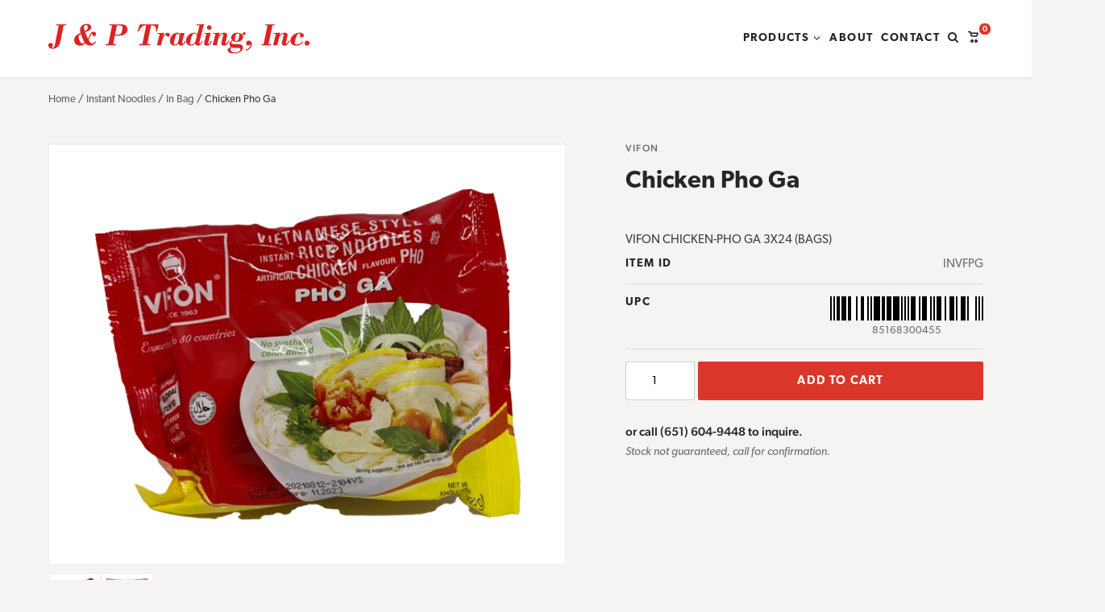

--- FILE ---
content_type: text/html; charset=UTF-8
request_url: https://www.jptradingus.com/product/chicken-pho-ga/
body_size: 13000
content:
<!DOCTYPE html>
<!--[if lt IE 9]><html class="no-js no-svg ie lt-ie9 lt-ie8 lt-ie7" dir="ltr" lang="en-US" prefix="og: https://ogp.me/ns#"> <![endif]-->
<!--[if IE 9]><html class="no-js no-svg ie ie9 lt-ie9 lt-ie8" dir="ltr" lang="en-US" prefix="og: https://ogp.me/ns#"> <![endif]-->
<!--[if gt IE 9]><!--><html class="no-js" dir="ltr" lang="en-US" prefix="og: https://ogp.me/ns#"> <!--<![endif]-->

	<head>
			<script>window.addEventListener("error", window.__analyticsTrackError = function f(e) {f.q = f.q || []; f.q.push(e);}, true);</script>
		<script async src="https://www.googletagmanager.com/gtag/js?id=G-CE8YLL9CXL"></script>
		<script>
			window.dataLayer = window.dataLayer || [];
			function gtag(){dataLayer.push(arguments);}
			gtag('js', new Date());

			gtag('config', 'G-CE8YLL9CXL');
		</script>
	
		
	<meta charset="UTF-8"/>
	<meta http-equiv="Content-Type" content="text/html; charset=UTF-8"/>
	<meta http-equiv="X-UA-Compatible" content="IE=edge">
	<meta name="viewport" content="width=device-width, initial-scale=1">

	<link rel="pingback" href="https://www.jptradingus.com/xmlrpc.php"/>

		<link rel="stylesheet" href="https://use.typekit.net/xni3die.css" />

	
	<title>Chicken Pho Ga - J&amp;P Trading - jptradingus.com</title>

		<!-- All in One SEO Pro 4.9.3 - aioseo.com -->
	<meta name="description" content="VIFON CHICKEN-PHO GA 3X24 (BAGS)" />
	<meta name="robots" content="max-image-preview:large" />
	<link rel="canonical" href="https://www.jptradingus.com/product/chicken-pho-ga/" />
	<meta name="generator" content="All in One SEO Pro (AIOSEO) 4.9.3" />
		<meta property="og:locale" content="en_US" />
		<meta property="og:site_name" content="J&amp;P Trading - jptradingus.com -" />
		<meta property="og:type" content="article" />
		<meta property="og:title" content="Chicken Pho Ga - J&amp;P Trading - jptradingus.com" />
		<meta property="og:description" content="VIFON CHICKEN-PHO GA 3X24 (BAGS)" />
		<meta property="og:url" content="https://www.jptradingus.com/product/chicken-pho-ga/" />
		<meta property="article:published_time" content="2023-04-22T03:49:06+00:00" />
		<meta property="article:modified_time" content="2023-04-22T03:49:07+00:00" />
		<meta name="twitter:card" content="summary" />
		<meta name="twitter:title" content="Chicken Pho Ga - J&amp;P Trading - jptradingus.com" />
		<meta name="twitter:description" content="VIFON CHICKEN-PHO GA 3X24 (BAGS)" />
		<script type="application/ld+json" class="aioseo-schema">
			{"@context":"https:\/\/schema.org","@graph":[{"@type":"BreadcrumbList","@id":"https:\/\/www.jptradingus.com\/product\/chicken-pho-ga\/#breadcrumblist","itemListElement":[{"@type":"ListItem","@id":"https:\/\/www.jptradingus.com#listItem","position":1,"name":"Home","item":"https:\/\/www.jptradingus.com","nextItem":{"@type":"ListItem","@id":"https:\/\/www.jptradingus.com\/shop\/#listItem","name":"Shop"}},{"@type":"ListItem","@id":"https:\/\/www.jptradingus.com\/shop\/#listItem","position":2,"name":"Shop","item":"https:\/\/www.jptradingus.com\/shop\/","nextItem":{"@type":"ListItem","@id":"https:\/\/www.jptradingus.com\/product-category\/instant-noodles\/#listItem","name":"Instant Noodles"},"previousItem":{"@type":"ListItem","@id":"https:\/\/www.jptradingus.com#listItem","name":"Home"}},{"@type":"ListItem","@id":"https:\/\/www.jptradingus.com\/product-category\/instant-noodles\/#listItem","position":3,"name":"Instant Noodles","item":"https:\/\/www.jptradingus.com\/product-category\/instant-noodles\/","nextItem":{"@type":"ListItem","@id":"https:\/\/www.jptradingus.com\/product-category\/instant-noodles\/in-bag\/#listItem","name":"In Bag"},"previousItem":{"@type":"ListItem","@id":"https:\/\/www.jptradingus.com\/shop\/#listItem","name":"Shop"}},{"@type":"ListItem","@id":"https:\/\/www.jptradingus.com\/product-category\/instant-noodles\/in-bag\/#listItem","position":4,"name":"In Bag","item":"https:\/\/www.jptradingus.com\/product-category\/instant-noodles\/in-bag\/","nextItem":{"@type":"ListItem","@id":"https:\/\/www.jptradingus.com\/product\/chicken-pho-ga\/#listItem","name":"Chicken Pho Ga"},"previousItem":{"@type":"ListItem","@id":"https:\/\/www.jptradingus.com\/product-category\/instant-noodles\/#listItem","name":"Instant Noodles"}},{"@type":"ListItem","@id":"https:\/\/www.jptradingus.com\/product\/chicken-pho-ga\/#listItem","position":5,"name":"Chicken Pho Ga","previousItem":{"@type":"ListItem","@id":"https:\/\/www.jptradingus.com\/product-category\/instant-noodles\/in-bag\/#listItem","name":"In Bag"}}]},{"@type":"Organization","@id":"https:\/\/www.jptradingus.com\/#organization","name":"J&P Trading - jptradingus.com","url":"https:\/\/www.jptradingus.com\/"},{"@type":"Product","@id":"https:\/\/www.jptradingus.com\/product\/chicken-pho-ga\/#wooCommerceProduct","name":"Chicken Pho Ga","description":"VIFON CHICKEN-PHO GA 3X24 (BAGS)","url":"https:\/\/www.jptradingus.com\/product\/chicken-pho-ga\/","sku":"INVFPG","image":{"@type":"ImageObject","url":"https:\/\/www.jptradingus.com\/wp-content\/uploads\/INVFPG_1.png","@id":"https:\/\/www.jptradingus.com\/product\/chicken-pho-ga\/#productImage","width":493,"height":383},"offers":{"@type":"Offer","url":"https:\/\/www.jptradingus.com\/product\/chicken-pho-ga\/#wooCommerceOffer","price":0,"priceCurrency":"USD","category":"In Bag","availability":"https:\/\/schema.org\/InStock","seller":{"@type":"Organization","@id":"https:\/\/www.jptradingus.com\/#organization"}}},{"@type":"WebPage","@id":"https:\/\/www.jptradingus.com\/product\/chicken-pho-ga\/#webpage","url":"https:\/\/www.jptradingus.com\/product\/chicken-pho-ga\/","name":"Chicken Pho Ga - J&P Trading - jptradingus.com","description":"VIFON CHICKEN-PHO GA 3X24 (BAGS)","inLanguage":"en-US","isPartOf":{"@id":"https:\/\/www.jptradingus.com\/#website"},"breadcrumb":{"@id":"https:\/\/www.jptradingus.com\/product\/chicken-pho-ga\/#breadcrumblist"},"image":{"@type":"ImageObject","url":"https:\/\/www.jptradingus.com\/wp-content\/uploads\/INVFPG_1.png","@id":"https:\/\/www.jptradingus.com\/product\/chicken-pho-ga\/#mainImage","width":493,"height":383},"primaryImageOfPage":{"@id":"https:\/\/www.jptradingus.com\/product\/chicken-pho-ga\/#mainImage"},"datePublished":"2023-04-21T22:49:06-05:00","dateModified":"2023-04-21T22:49:07-05:00"},{"@type":"WebSite","@id":"https:\/\/www.jptradingus.com\/#website","url":"https:\/\/www.jptradingus.com\/","name":"J&P Trading - jptradingus.com","inLanguage":"en-US","publisher":{"@id":"https:\/\/www.jptradingus.com\/#organization"}}]}
		</script>
		<!-- All in One SEO Pro -->

<link rel='stylesheet' id='wp-block-library-css' href='https://www.jptradingus.com/wp-includes/css/dist/block-library/style.min.css?ver=6.8.3' type='text/css' media='all' />
<link rel='stylesheet' id='aioseo/css/src/vue/standalone/blocks/table-of-contents/global.scss-css' href='https://www.jptradingus.com/wp-content/plugins/all-in-one-seo-pack-pro/dist/Pro/assets/css/table-of-contents/global.e90f6d47.css?ver=4.9.3' type='text/css' media='all' />
<link rel='stylesheet' id='aioseo/css/src/vue/standalone/blocks/pro/recipe/global.scss-css' href='https://www.jptradingus.com/wp-content/plugins/all-in-one-seo-pack-pro/dist/Pro/assets/css/recipe/global.67a3275f.css?ver=4.9.3' type='text/css' media='all' />
<link rel='stylesheet' id='aioseo/css/src/vue/standalone/blocks/pro/product/global.scss-css' href='https://www.jptradingus.com/wp-content/plugins/all-in-one-seo-pack-pro/dist/Pro/assets/css/product/global.61066cfb.css?ver=4.9.3' type='text/css' media='all' />
<link rel='stylesheet' id='plaudit-base/generic-dialog/style-css' href='https://www.jptradingus.com/wp-content/plugins/plaudit-base/dist/blocks/plaudit-base-generic-dialog/style.css?ver=40b9bde1ffecef904cfc' type='text/css' media='all' />
<link rel='stylesheet' id='plaudit-base/generic-dialog-button/style-css' href='https://www.jptradingus.com/wp-content/plugins/plaudit-base/dist/blocks/plaudit-base-generic-dialog-button/style.css?ver=790bd892128afb684a96' type='text/css' media='all' />
<style id='global-styles-inline-css' type='text/css'>
:root{--wp--preset--color--gray: #F5F4F2;--wp--preset--color--red: #DB362A;}.wp-block-cover{--wp--preset--color--none: transparent;}:root { --wp--style--global--content-size: ;--wp--style--global--wide-size: ; }:where(body) { margin: 0; }.wp-site-blocks > .alignleft { float: left; margin-right: 2em; }.wp-site-blocks > .alignright { float: right; margin-left: 2em; }.wp-site-blocks > .aligncenter { justify-content: center; margin-left: auto; margin-right: auto; }:where(.is-layout-flex){gap: 0.5em;}:where(.is-layout-grid){gap: 0.5em;}.is-layout-flow > .alignleft{float: left;margin-inline-start: 0;margin-inline-end: 2em;}.is-layout-flow > .alignright{float: right;margin-inline-start: 2em;margin-inline-end: 0;}.is-layout-flow > .aligncenter{margin-left: auto !important;margin-right: auto !important;}.is-layout-constrained > .alignleft{float: left;margin-inline-start: 0;margin-inline-end: 2em;}.is-layout-constrained > .alignright{float: right;margin-inline-start: 2em;margin-inline-end: 0;}.is-layout-constrained > .aligncenter{margin-left: auto !important;margin-right: auto !important;}.is-layout-constrained > :where(:not(.alignleft):not(.alignright):not(.alignfull)){max-width: var(--wp--style--global--content-size);margin-left: auto !important;margin-right: auto !important;}.is-layout-constrained > .alignwide{max-width: var(--wp--style--global--wide-size);}body .is-layout-flex{display: flex;}.is-layout-flex{flex-wrap: wrap;align-items: center;}.is-layout-flex > :is(*, div){margin: 0;}body .is-layout-grid{display: grid;}.is-layout-grid > :is(*, div){margin: 0;}.has-gray-color{color: var(--wp--preset--color--gray) !important;}.has-red-color{color: var(--wp--preset--color--red) !important;}.has-gray-background-color{background-color: var(--wp--preset--color--gray) !important;}.has-red-background-color{background-color: var(--wp--preset--color--red) !important;}.has-gray-border-color{border-color: var(--wp--preset--color--gray) !important;}.has-red-border-color{border-color: var(--wp--preset--color--red) !important;}.wp-block-cover.has-none-color{color: var(--wp--preset--color--none) !important;}.wp-block-cover.has-none-background-color{background-color: var(--wp--preset--color--none) !important;}.wp-block-cover.has-none-border-color{border-color: var(--wp--preset--color--none) !important;}
:where(.wp-block-post-template.is-layout-flex){gap: 1.25em;}:where(.wp-block-post-template.is-layout-grid){gap: 1.25em;}
:where(.wp-block-columns.is-layout-flex){gap: 2em;}:where(.wp-block-columns.is-layout-grid){gap: 2em;}
:root :where(.wp-block-pullquote){font-size: 1.5em;line-height: 1.6;}
</style>
<link rel='stylesheet' id='wc-variation-images-frontend-css' href='https://www.jptradingus.com/wp-content/plugins/wc-variation-images/assets/css/frontend.css?ver=1.1.1' type='text/css' media='all' />
<link rel='stylesheet' id='photoswipe-css' href='https://www.jptradingus.com/wp-content/plugins/woocommerce/assets/css/photoswipe/photoswipe.min.css?ver=10.4.3' type='text/css' media='all' />
<link rel='stylesheet' id='photoswipe-default-skin-css' href='https://www.jptradingus.com/wp-content/plugins/woocommerce/assets/css/photoswipe/default-skin/default-skin.min.css?ver=10.4.3' type='text/css' media='all' />
<link rel='stylesheet' id='woocommerce-layout-css' href='https://www.jptradingus.com/wp-content/plugins/woocommerce/assets/css/woocommerce-layout.css?ver=10.4.3' type='text/css' media='all' />
<link rel='stylesheet' id='woocommerce-smallscreen-css' href='https://www.jptradingus.com/wp-content/plugins/woocommerce/assets/css/woocommerce-smallscreen.css?ver=10.4.3' type='text/css' media='only screen and (max-width: 768px)' />
<link rel='stylesheet' id='woocommerce-general-css' href='https://www.jptradingus.com/wp-content/plugins/woocommerce/assets/css/woocommerce.css?ver=10.4.3' type='text/css' media='all' />
<style id='woocommerce-inline-inline-css' type='text/css'>
.woocommerce form .form-row .required { visibility: visible; }
</style>
<link rel='stylesheet' id='plaudit-theme.bundle-css' href='https://www.jptradingus.com/wp-content/themes/plaudit-theme-child/assets/target/bundle.css?ver=1741813720' type='text/css' media='all' />
<script type="text/javascript" src="https://www.jptradingus.com/wp-content/themes/plaudit-theme-child/assets/target/bundle-header.js?ver=1767992919" id="plaudit-theme.bundle-header-js"></script>
<script type="text/javascript" src="https://www.jptradingus.com/wp-includes/js/jquery/jquery.min.js?ver=3.7.1" id="jquery-core-js"></script>
<script type="text/javascript" src="https://www.jptradingus.com/wp-includes/js/jquery/jquery-migrate.min.js?ver=3.4.1" id="jquery-migrate-js"></script>
<script type="text/javascript" src="https://www.jptradingus.com/wp-content/plugins/woocommerce/assets/js/jquery-blockui/jquery.blockUI.min.js?ver=2.7.0-wc.10.4.3" id="wc-jquery-blockui-js" defer="defer" data-wp-strategy="defer"></script>
<script type="text/javascript" id="wc-add-to-cart-js-extra">
/* <![CDATA[ */
var wc_add_to_cart_params = {"ajax_url":"\/wp-admin\/admin-ajax.php","wc_ajax_url":"\/?wc-ajax=%%endpoint%%","i18n_view_cart":"View cart","cart_url":"https:\/\/www.jptradingus.com\/cart\/","is_cart":"","cart_redirect_after_add":"no"};
/* ]]> */
</script>
<script type="text/javascript" src="https://www.jptradingus.com/wp-content/plugins/woocommerce/assets/js/frontend/add-to-cart.min.js?ver=10.4.3" id="wc-add-to-cart-js" defer="defer" data-wp-strategy="defer"></script>
<script type="text/javascript" src="https://www.jptradingus.com/wp-content/plugins/woocommerce/assets/js/flexslider/jquery.flexslider.min.js?ver=2.7.2-wc.10.4.3" id="wc-flexslider-js" defer="defer" data-wp-strategy="defer"></script>
<script type="text/javascript" src="https://www.jptradingus.com/wp-content/plugins/woocommerce/assets/js/photoswipe/photoswipe.min.js?ver=4.1.1-wc.10.4.3" id="wc-photoswipe-js" defer="defer" data-wp-strategy="defer"></script>
<script type="text/javascript" src="https://www.jptradingus.com/wp-content/plugins/woocommerce/assets/js/photoswipe/photoswipe-ui-default.min.js?ver=4.1.1-wc.10.4.3" id="wc-photoswipe-ui-default-js" defer="defer" data-wp-strategy="defer"></script>
<script type="text/javascript" id="wc-single-product-js-extra">
/* <![CDATA[ */
var wc_single_product_params = {"i18n_required_rating_text":"Please select a rating","i18n_rating_options":["1 of 5 stars","2 of 5 stars","3 of 5 stars","4 of 5 stars","5 of 5 stars"],"i18n_product_gallery_trigger_text":"View full-screen image gallery","review_rating_required":"yes","flexslider":{"rtl":false,"animation":"slide","smoothHeight":true,"directionNav":false,"controlNav":"thumbnails","slideshow":false,"animationSpeed":500,"animationLoop":false,"allowOneSlide":false},"zoom_enabled":"","zoom_options":[],"photoswipe_enabled":"1","photoswipe_options":{"shareEl":false,"closeOnScroll":false,"history":false,"hideAnimationDuration":0,"showAnimationDuration":0},"flexslider_enabled":"1"};
/* ]]> */
</script>
<script type="text/javascript" src="https://www.jptradingus.com/wp-content/plugins/woocommerce/assets/js/frontend/single-product.min.js?ver=10.4.3" id="wc-single-product-js" defer="defer" data-wp-strategy="defer"></script>
<script type="text/javascript" src="https://www.jptradingus.com/wp-content/plugins/woocommerce/assets/js/js-cookie/js.cookie.min.js?ver=2.1.4-wc.10.4.3" id="wc-js-cookie-js" defer="defer" data-wp-strategy="defer"></script>
<script type="text/javascript" id="woocommerce-js-extra">
/* <![CDATA[ */
var woocommerce_params = {"ajax_url":"\/wp-admin\/admin-ajax.php","wc_ajax_url":"\/?wc-ajax=%%endpoint%%","i18n_password_show":"Show password","i18n_password_hide":"Hide password"};
/* ]]> */
</script>
<script type="text/javascript" src="https://www.jptradingus.com/wp-content/plugins/woocommerce/assets/js/frontend/woocommerce.min.js?ver=10.4.3" id="woocommerce-js" defer="defer" data-wp-strategy="defer"></script>
<script type="text/javascript" id="wc-cart-fragments-js-extra">
/* <![CDATA[ */
var wc_cart_fragments_params = {"ajax_url":"\/wp-admin\/admin-ajax.php","wc_ajax_url":"\/?wc-ajax=%%endpoint%%","cart_hash_key":"wc_cart_hash_0dacc3ceb6d4a5eb4301b83e97ac7040","fragment_name":"wc_fragments_0dacc3ceb6d4a5eb4301b83e97ac7040","request_timeout":"5000"};
/* ]]> */
</script>
<script type="text/javascript" src="https://www.jptradingus.com/wp-content/plugins/woocommerce/assets/js/frontend/cart-fragments.min.js?ver=10.4.3" id="wc-cart-fragments-js" defer="defer" data-wp-strategy="defer"></script>
<link rel="apple-touch-icon" sizes="144x144" href="/wp-content/uploads/fbrfg/apple-touch-icon.png?v=20220824">
<link rel="icon" type="image/png" sizes="32x32" href="/wp-content/uploads/fbrfg/favicon-32x32.png?v=20220824">
<link rel="icon" type="image/png" sizes="16x16" href="/wp-content/uploads/fbrfg/favicon-16x16.png?v=20220824">
<link rel="manifest" href="/wp-content/uploads/fbrfg/site.webmanifest?v=20220824">
<link rel="mask-icon" href="/wp-content/uploads/fbrfg/safari-pinned-tab.svg?v=20220824" color="#db362a">
<link rel="shortcut icon" href="/wp-content/uploads/fbrfg/favicon.ico?v=20220824">
<meta name="msapplication-TileColor" content="#b8d6d6">
<meta name="msapplication-config" content="/wp-content/uploads/fbrfg/browserconfig.xml?v=20220824">
<meta name="theme-color" content="#db362a"><style>.woocommerce-product-gallery{ opacity: 1 !important; }</style>	<noscript><style>.woocommerce-product-gallery{ opacity: 1 !important; }</style></noscript>
	<link rel="icon" href="https://www.jptradingus.com/wp-content/uploads/favicon-106x106.png" sizes="32x32" />
<link rel="icon" href="https://www.jptradingus.com/wp-content/uploads/favicon-300x300.png" sizes="192x192" />
<link rel="apple-touch-icon" href="https://www.jptradingus.com/wp-content/uploads/favicon-300x300.png" />
<meta name="msapplication-TileImage" content="https://www.jptradingus.com/wp-content/uploads/favicon-300x300.png" />
 

		
		<script>(function(d){ d.className = d.className.replace('no-js', 'js') })(document.documentElement)</script>
</head>

	<body
		data-template="base.twig"
		class="wp-singular product-template-default single single-product postid-18827 wp-theme-plaudit-theme wp-child-theme-plaudit-theme-child theme-plaudit-theme woocommerce woocommerce-page woocommerce-no-js metaslider-plugin level-1
	">
		<a class="skipToContent" href="#mainContent">Skip to content</a>

		<div id="page"></div>

		<div class="pageOverlay" tabindex="-1"></div>
		<div class="filtersPageOverlay" tabindex="-1"></div>

		<header class="pageHeader">
			<div class="pageHeader__inner">
								<a class="pageHeader__logoLink" href="https://www.jptradingus.com" rel="home">
					<svg xmlns="http://www.w3.org/2000/svg" width="335.32" height="37.04" viewBox="0 0 335.32 37.04">
	<title>J&amp;P Trading, Inc.</title>
	<path id="Path_1122" data-name="Path 1122" d="M23.72,8.8H10.8l-.28,1.36h3.6L9.16,34.04c-.6,2.92-1.4,4.08-2.76,4.08-.64,0-1.04-.28-1.04-.64,0-.28,0-.32.44-.72a2.736,2.736,0,0,0,.72-1.88,2.647,2.647,0,0,0-2.8-2.72A3,3,0,0,0,.76,35.32c0,2.44,2.2,4.12,5.4,4.12a10,10,0,0,0,5.96-1.92c2.24-1.72,3.32-3.68,4.16-7.76l4.12-19.6h3.04ZM61.04,29.96c-1.84,2.12-2.6,2.64-4,2.64-1.76,0-3.16-1.36-4.72-4.56a26.781,26.781,0,0,0,2.4-4.52c.92-2.16,1.48-3.04,2-3.04.24,0,.4.24.44.6l.08.6a2.3,2.3,0,0,0,2.32,1.92A2.374,2.374,0,0,0,61.88,21a2.88,2.88,0,0,0-3.08-2.92c-2.4,0-3.72,1.24-5.36,5.04a24.635,24.635,0,0,1-1.88,3.6l-.6-1.28c-.92-1.96-1.6-3.52-2.52-5.84l-.4-1.08c1.96-.64,2.64-.88,3.68-1.32,2.8-1.2,4.08-2.68,4.08-4.72,0-2.44-2.6-4.28-5.96-4.28-4.96,0-8.4,3.16-8.4,7.68a11.833,11.833,0,0,0,.68,3.68A16.3,16.3,0,0,0,37.44,22a8,8,0,0,0-3.52,6.64c0,4.04,2.92,6.8,7.16,6.8a9.22,9.22,0,0,0,3.32-.6,12.628,12.628,0,0,0,3.8-2.2,7.814,7.814,0,0,0,6.28,2.8,8.358,8.358,0,0,0,4.92-1.72A8.7,8.7,0,0,0,61.88,31ZM47.6,17.24c-1-2.88-1.16-3.52-1.16-4.72a2.864,2.864,0,0,1,2.68-3c1.4,0,2.24,1.08,2.24,2.92C51.36,14.84,50.28,16.24,47.6,17.24Zm-5.08,3.52c.88,2.48,1.28,3.52,2.16,5.64a26.036,26.036,0,0,0,2.64,5.2,4.025,4.025,0,0,1-2.64,1.12,3.585,3.585,0,0,1-2.96-1.96,13.339,13.339,0,0,1-2.12-6.24C39.6,22.96,40.4,21.96,42.52,20.76ZM86.16,23h2.76a34.618,34.618,0,0,0,5.4-.32c4.88-.72,8.16-3.8,8.16-7.64a5.977,5.977,0,0,0-2.24-4.64C98.72,9.2,97,8.8,93.32,8.8H79.08l-.28,1.36h3.76L77.68,33.64h-3.2L74.2,35H87.36l.32-1.36H83.92Zm.28-1.32,2.32-11.52h2.96c3.24,0,4.24.6,4.24,2.64a21.193,21.193,0,0,1-.44,3.28c-.48,2.56-1.04,3.92-2.04,4.72-.8.64-2.04.88-4.92.88ZM118.24,8.8l-3.04,8.72h1.44a23.285,23.285,0,0,1,2.96-4.32,7.384,7.384,0,0,1,6.36-3.08,1.947,1.947,0,0,1,.48.04l-5,23.48h-3.92L117.24,35h14.2l.28-1.36h-4.04l5-23.48h1.2a4.988,4.988,0,0,1,2.68.44c1.68.76,2.6,2.52,2.6,5.12,0,.4-.08,1-.16,1.8h1.44l1.84-8.72ZM140.12,35h5.24l1.44-5.44c1.08-4.16,3.08-7.48,4.52-7.48.36,0,.44.08,1.24,1.12a2.667,2.667,0,0,0,2.04,1.12A2.314,2.314,0,0,0,156.88,22c0-1.56-1.24-2.6-3-2.6a5,5,0,0,0-3.32,1.48,10.479,10.479,0,0,0-2.12,2.48l-.08-.08,1.04-3.88h-.84a34.995,34.995,0,0,1-4.2.28h-3.2l-.28,1.2h2.88Zm30.12-15.4-.44,1.92h-.08a3.338,3.338,0,0,0-3.48-2.32,9.787,9.787,0,0,0-7.32,4.16,11.058,11.058,0,0,0-2.08,6.16c0,3.52,2.32,5.92,5.68,5.92,1.96,0,3.32-.72,5.04-2.64a3.35,3.35,0,0,0,3.4,2.64A5.076,5.076,0,0,0,175,33.48a13.409,13.409,0,0,0,1.96-3.36l-1.04-.76c-1.04,2.48-1.96,3.72-2.72,3.72-.48,0-.72-.28-.72-.96a8.284,8.284,0,0,1,.36-2l2.68-10.52Zm-8.4,13.28a5.524,5.524,0,0,1,.12-1.04c.4-2.08,1.52-6.28,2.2-8.52.64-2,1.36-2.76,2.6-2.76a2.4,2.4,0,0,1,2.32,2.52,32.515,32.515,0,0,1-1.44,6.84c-.72,2.48-2.56,4.32-4.24,4.32C162.44,34.24,161.84,33.72,161.84,32.88ZM200.56,8.52h-.84c-2.76.24-4.12.32-5.56.32h-3.04l-.32,1.2h4.12l-3,11.64a4.187,4.187,0,0,0-4.12-2.52,10.469,10.469,0,0,0-10.32,10.28,5.753,5.753,0,0,0,6.08,6,7.074,7.074,0,0,0,5.84-2.76c.36,1.92,1.4,2.76,3.48,2.76A5.31,5.31,0,0,0,197,33.4a11.715,11.715,0,0,0,1.8-3.64l-.84-.56c-1.08,2.8-1.84,3.96-2.6,3.96-.4,0-.76-.48-.76-1.04a8.167,8.167,0,0,1,.32-1.84ZM190.44,27.48c-.08.24-.12.48-.24.76a27.223,27.223,0,0,1-1.32,3.32,5.958,5.958,0,0,1-4.48,2.68,1.58,1.58,0,0,1-1.72-1.56c0-1.24.6-3.76,2-8.2,1-3.08,1.96-4.24,3.68-4.24a3.289,3.289,0,0,1,2.92,3.44,2.833,2.833,0,0,1-.04.56,2.537,2.537,0,0,0-.16.68Zm18.84-8.2h-.96a24.986,24.986,0,0,1-4.08.28h-2.72l-.28,1.2h2.44l-2.64,10.08a7.965,7.965,0,0,0-.32,1.96c0,1.72,1.32,2.64,3.72,2.64a5.3,5.3,0,0,0,3.88-1.48,7.9,7.9,0,0,0,2.32-3.68l-1.04-.76c-1.08,2.64-2.08,3.88-3.12,3.88a.547.547,0,0,1-.56-.56,7.175,7.175,0,0,1,.2-1.08ZM207.4,9.96a2.817,2.817,0,0,0-2.84,2.8,2.851,2.851,0,0,0,2.84,2.84,2.817,2.817,0,0,0,2.8-2.84A2.783,2.783,0,0,0,207.4,9.96ZM211.76,35h5.28l2.76-10.84c1.84-2.04,3.8-3.36,4.96-3.36a.71.71,0,0,1,.72.68,6.708,6.708,0,0,1-.24,1.24l-1.84,7.4a9.1,9.1,0,0,0-.4,2.28,3.053,3.053,0,0,0,3.28,3.04c2.84,0,5.24-2.12,6.84-6.04l-1.16-.28c-1.2,2.6-2.28,3.84-3.32,3.84-.32,0-.48-.24-.48-.6a6.113,6.113,0,0,1,.36-1.8l1.6-6.6a5.637,5.637,0,0,0,.28-1.64c0-1.96-1.4-3.12-3.72-3.12a8.05,8.05,0,0,0-4.08,1.24,7.859,7.859,0,0,0-2.32,2l-.08-.08.8-3.16h-.8a49.167,49.167,0,0,1-5.32.36h-2.36l-.32,1.2h3.08Zm28.28-1.48c-3.24,0-4.28-.36-4.28-1.48,0-.88.28-1.32,1.84-2.8a7.328,7.328,0,0,0,4.8,1.48c4.92,0,8.48-2.6,8.48-6.16a4.259,4.259,0,0,0-.4-1.68c.28-1.04.4-1.24.84-1.24.08,0,.16.04.24.04l.56.24a.806.806,0,0,0,.44.12,1.586,1.586,0,0,0,1.52-1.68,1.66,1.66,0,0,0-1.72-1.72c-1.16,0-1.92.96-2.52,3.24a8.1,8.1,0,0,0-6.44-2.68c-4.2,0-7.96,2.92-7.96,6.2a4.244,4.244,0,0,0,1.28,3.12c-2.36,1.64-3.44,3.24-3.44,5.24a3.869,3.869,0,0,0,2,3.36c-3.24,1.4-4.28,2.36-4.28,3.92,0,2.64,2.84,4.2,7.64,4.2,7.2,0,12-3,12-7.48A3.455,3.455,0,0,0,249.4,35c-1.2-1.08-2.88-1.48-6.48-1.48Zm.24-5.88c0-.12.08-.6.2-1.48a14.353,14.353,0,0,1,1.28-4.6,2.338,2.338,0,0,1,2.2-1.32A1.87,1.87,0,0,1,246,22.2a22.126,22.126,0,0,1-1,4.84c-.56,1.72-1.56,2.64-2.88,2.64A1.784,1.784,0,0,1,240.28,27.64Zm-4.04,10a13.067,13.067,0,0,0,5.12.64c5.04,0,6.08.32,6.08,1.88,0,2.16-3.16,3.88-7.12,3.88-3.36,0-5.6-1.52-5.6-3.8A3,3,0,0,1,236.24,37.64Zm18.16,4.32a11.216,11.216,0,0,0,4.96-2.76,7.848,7.848,0,0,0,2.8-5.68,4.146,4.146,0,0,0-3.96-4.36,3.253,3.253,0,0,0-3.32,3.28,2.624,2.624,0,0,0,2.52,2.92,2.332,2.332,0,0,0,1.92-.96c.36-.52.44-.6.6-.6.24,0,.36.28.36.72a5.254,5.254,0,0,1-2,3.92A17.075,17.075,0,0,1,254,40.88ZM279.52,8.8l-.28,1.36h2.88l-4.96,23.48h-2.28L274.6,35h11.72l.28-1.36h-3.16l5.04-23.48h2.72l.32-1.36ZM289.36,35h5.28l2.76-10.84c1.84-2.04,3.8-3.36,4.96-3.36a.71.71,0,0,1,.72.68,6.708,6.708,0,0,1-.24,1.24L301,30.12a9.1,9.1,0,0,0-.4,2.28,3.053,3.053,0,0,0,3.28,3.04c2.84,0,5.24-2.12,6.84-6.04l-1.16-.28c-1.2,2.6-2.28,3.84-3.32,3.84-.32,0-.48-.24-.48-.6a6.114,6.114,0,0,1,.36-1.8l1.6-6.6a5.637,5.637,0,0,0,.28-1.64c0-1.96-1.4-3.12-3.72-3.12a8.05,8.05,0,0,0-4.08,1.24,7.859,7.859,0,0,0-2.32,2l-.08-.08.8-3.16h-.8a49.167,49.167,0,0,1-5.32.36h-2.36l-.32,1.2h3.08ZM327,30.08a9.777,9.777,0,0,1-3.16,2.88,8.61,8.61,0,0,1-4,1.16c-1.72,0-2.68-.84-2.68-2.4a28.118,28.118,0,0,1,1.72-6.84c1.12-3.24,2.28-4.64,3.84-4.64a1.254,1.254,0,0,1,1.36,1.24,7.333,7.333,0,0,1-.08.84,5.768,5.768,0,0,0-.2,1.08,2.12,2.12,0,0,0,2.28,1.84,2.621,2.621,0,0,0,2.76-2.52c0-2-2.4-3.52-5.52-3.52-6.08,0-11.76,4.8-11.76,9.96,0,3.72,3.04,6.28,7.44,6.28A10.16,10.16,0,0,0,324.52,34a10.969,10.969,0,0,0,3.4-3.12Zm5.96-.84a3.04,3.04,0,0,0-3.08,3,3.167,3.167,0,0,0,3.12,3.2h.08a3.1,3.1,0,0,0-.12-6.2Z" transform="translate(-0.76 -8.2)" fill="#de2223"/>
</svg>
				</a>

								<span class="menuTriggers">
					<a id="menuTrigger--open" class="menuTrigger menuTrigger--open" href="#menu" title="Open Menu" tabindex="-1">
												<svg xmlns="http://www.w3.org/2000/svg" viewBox="0 0 35 23.5" width="25">
							<path d="M0 00.0h35v2.7H0v-2.7z"> </path>
							<path d="M0 10.9h35v2.7H0v-2.7z"> </path>
							<path d="M0 20.8h35v2.7H0v-2.7z"> </path>
						</svg>
						<span class="label">Menu</span>
					</a>
					<a id="menuTrigger--close" class="menuTrigger menuTrigger--close" href="#page" title="Close Menu" tabindex="-1">
												<svg xmlns="http://www.w3.org/2000/svg" height="17" viewBox="0 0 27.2 27">
							<path d="M1.9.6l24.7 24.5-1.9 1.9L0 2.5 1.9.6z"> </path>
							<path d="M.3 24.8L25.3 0l1.9 1.9-25 24.8-1.9-1.9z"> </path>
						</svg>
						<span class="label">Close</span>
					</a>
				</span>

				<span class="mobileCartLink"><a class="mobileCartLink__inner" href="https://www.jptradingus.com/cart/"><span class="cart-item-count"></span><span class="mobileCartLink__label">Cart</span></a></span>

				<nav id="menu" class="menu">
					<div class="menu__inner">
						<form class="searchForm searchForm--mobileMenu" method="get" role="search" action="/products">
	<input type="text" placeholder="Search for a Product" name="query" value="" autofocus />
	<div class="searchForm__btn btn">
		<input type="submit" value="Search" class="submit"/>
	</div>
</form>
							<ul class="nav nav--primary">
		
					
			<li class="menu-item menu-item-type-post_type menu-item-object-page menu-item-has-children menu-item-143 menu-item--products menu-item-has-children">
				<a target="_self" href="https://www.jptradingus.com/products/">
					<span>
												<span>Products</span>
					</span>
				</a>
									<div class="child-wrap">
						<ul>
							<li class="menu-item menu-item-type-post_type menu-item-object-page menu-item-143 menu-item--products menu-item--overview">		
	<a target="_self" href="https://www.jptradingus.com/products/"><span>Overview</span></a>
</li>																																<li class="">
										<a href="https://www.jptradingus.com/product-category/uncategorized/"><span>Uncategorized</span></a>
																			</li>
																																								<li class="menu-item-has-children">
										<a href="https://www.jptradingus.com/product-category/bamboo-shoots/"><span>Bamboo Shoots</span></a>
																					<div class="child-wrap">
												<ul>
																											<li class="">
															<a href="https://www.jptradingus.com/product-category/bamboo-shoots/in-bag-bamboo-shoots/"><span>In Bag</span></a>
														</li>
																											<li class="">
															<a href="https://www.jptradingus.com/product-category/bamboo-shoots/in-can-bamboo-shoots/"><span>In Can</span></a>
														</li>
																											<li class="">
															<a href="https://www.jptradingus.com/product-category/bamboo-shoots/in-jar-bamboo-shoots/"><span>In Jar</span></a>
														</li>
																									</ul>
											</div>
																			</li>
																																																																																																													<li class="menu-item-has-children">
										<a href="https://www.jptradingus.com/product-category/candy-sweets/"><span>Candy &amp; Sweets</span></a>
																					<div class="child-wrap">
												<ul>
																											<li class="">
															<a href="https://www.jptradingus.com/product-category/candy-sweets/candy/"><span>Candy</span></a>
														</li>
																											<li class="">
															<a href="https://www.jptradingus.com/product-category/candy-sweets/jelly/"><span>Jelly</span></a>
														</li>
																											<li class="">
															<a href="https://www.jptradingus.com/product-category/candy-sweets/pudding/"><span>Pudding</span></a>
														</li>
																											<li class="">
															<a href="https://www.jptradingus.com/product-category/candy-sweets/desserts/"><span>Desserts</span></a>
														</li>
																									</ul>
											</div>
																			</li>
																																																																																						<li class="menu-item-has-children">
										<a href="https://www.jptradingus.com/product-category/canned-goods-vegetables/"><span>Canned Goods &amp; Vegetables</span></a>
																					<div class="child-wrap">
												<ul>
																											<li class="">
															<a href="https://www.jptradingus.com/product-category/canned-goods-vegetables/canned-fish/"><span>Canned Fish</span></a>
														</li>
																											<li class="">
															<a href="https://www.jptradingus.com/product-category/canned-goods-vegetables/quail-eggs/"><span>Quail Eggs</span></a>
														</li>
																											<li class="">
															<a href="https://www.jptradingus.com/product-category/canned-goods-vegetables/canned-juice/"><span>Canned Juice</span></a>
														</li>
																											<li class="">
															<a href="https://www.jptradingus.com/product-category/canned-goods-vegetables/canned-fruit/"><span>Canned Fruit</span></a>
														</li>
																											<li class="">
															<a href="https://www.jptradingus.com/product-category/canned-goods-vegetables/corn-water-chestnuts/"><span>Corn &amp; Water Chestnuts</span></a>
														</li>
																											<li class="">
															<a href="https://www.jptradingus.com/product-category/canned-goods-vegetables/mushrooms/"><span>Mushrooms</span></a>
														</li>
																											<li class="">
															<a href="https://www.jptradingus.com/product-category/canned-goods-vegetables/meats-and-pastes/"><span>Meats and Pastes</span></a>
														</li>
																									</ul>
											</div>
																			</li>
																																																															<li class="menu-item-has-children">
										<a href="https://www.jptradingus.com/product-category/canned-milk-curry/"><span>Canned Milk &amp; Curry</span></a>
																					<div class="child-wrap">
												<ul>
																											<li class="">
															<a href="https://www.jptradingus.com/product-category/canned-milk-curry/curry-powder/"><span>Curry Powder</span></a>
														</li>
																											<li class="">
															<a href="https://www.jptradingus.com/product-category/canned-milk-curry/coconut-milk/"><span>Coconut Milk</span></a>
														</li>
																											<li class="">
															<a href="https://www.jptradingus.com/product-category/canned-milk-curry/curry-paste/"><span>Curry Paste</span></a>
														</li>
																											<li class="">
															<a href="https://www.jptradingus.com/product-category/canned-milk-curry/curry-soup/"><span>Curry Soup</span></a>
														</li>
																											<li class="">
															<a href="https://www.jptradingus.com/product-category/canned-milk-curry/condensed-milk/"><span>Condensed Milk</span></a>
														</li>
																									</ul>
											</div>
																			</li>
																																																																																						<li class="menu-item-has-children">
										<a href="https://www.jptradingus.com/product-category/cookies-snacks/"><span>Cookies &amp; Snacks</span></a>
																					<div class="child-wrap">
												<ul>
																											<li class="">
															<a href="https://www.jptradingus.com/product-category/cookies-snacks/cakes/"><span>Cakes</span></a>
														</li>
																									</ul>
											</div>
																			</li>
																																								<li class="menu-item-has-children">
										<a href="https://www.jptradingus.com/product-category/cooler-frozen/"><span>Cooler &amp; Frozen</span></a>
																					<div class="child-wrap">
												<ul>
																											<li class="">
															<a href="https://www.jptradingus.com/product-category/cooler-frozen/fish/"><span>Fish</span></a>
														</li>
																											<li class="">
															<a href="https://www.jptradingus.com/product-category/cooler-frozen/shrimp/"><span>Shrimp</span></a>
														</li>
																											<li class="">
															<a href="https://www.jptradingus.com/product-category/cooler-frozen/sausage/"><span>Sausage</span></a>
														</li>
																											<li class="">
															<a href="https://www.jptradingus.com/product-category/cooler-frozen/meatballs-meatloaf/"><span>Meatballs &amp; Meatloaf</span></a>
														</li>
																											<li class="">
															<a href="https://www.jptradingus.com/product-category/cooler-frozen/dessert/"><span>Desserts</span></a>
														</li>
																											<li class="">
															<a href="https://www.jptradingus.com/product-category/cooler-frozen/rice-sticks-noodles/"><span>Rice Sticks &amp; Noodles</span></a>
														</li>
																											<li class="">
															<a href="https://www.jptradingus.com/product-category/cooler-frozen/wraps/"><span>WRAPS</span></a>
														</li>
																									</ul>
											</div>
																			</li>
																																																																																																																																																																																																																																<li class="">
										<a href="https://www.jptradingus.com/product-category/dried-vegetables-spices-nuts/"><span>Dried Vegetables, Spices, &amp; Nuts</span></a>
																			</li>
																																								<li class="">
										<a href="https://www.jptradingus.com/product-category/drinks-tea/"><span>Drinks &amp; Tea</span></a>
																			</li>
																																																																																																																																																																																		<li class="">
										<a href="https://www.jptradingus.com/product-category/household-items/"><span>Household Items</span></a>
																			</li>
																																																																																																																																																																																		<li class="menu-item-has-children">
										<a href="https://www.jptradingus.com/product-category/instant-noodles/"><span>Instant Noodles</span></a>
																					<div class="child-wrap">
												<ul>
																											<li class="">
															<a href="https://www.jptradingus.com/product-category/instant-noodles/in-bowl/"><span>In Bowl</span></a>
														</li>
																											<li class="">
															<a href="https://www.jptradingus.com/product-category/instant-noodles/in-bag/"><span>In Bag</span></a>
														</li>
																											<li class="">
															<a href="https://www.jptradingus.com/product-category/instant-noodles/in-cup/"><span>In Cup</span></a>
														</li>
																									</ul>
											</div>
																			</li>
																																																															<li class="menu-item-has-children">
										<a href="https://www.jptradingus.com/product-category/kitchenware/"><span>Kitchenware</span></a>
																					<div class="child-wrap">
												<ul>
																											<li class="">
															<a href="https://www.jptradingus.com/product-category/kitchenware/bowls-plates/"><span>Bowls &amp; Plates</span></a>
														</li>
																											<li class="">
															<a href="https://www.jptradingus.com/product-category/kitchenware/cutting-boards/"><span>Cutting Boards</span></a>
														</li>
																											<li class="">
															<a href="https://www.jptradingus.com/product-category/kitchenware/pots-woks-pans/"><span>Pots, Woks, &amp; Pans</span></a>
														</li>
																									</ul>
											</div>
																			</li>
																																																																																																																																																											<li class="">
										<a href="https://www.jptradingus.com/product-category/oil-vinegar-wine/"><span>Oil, Vinegar, &amp; Wine</span></a>
																			</li>
																																																																																						<li class="">
										<a href="https://www.jptradingus.com/product-category/picked-preserved-goods/"><span>Picked &amp; Preserved Goods</span></a>
																			</li>
																																																															<li class="menu-item-has-children">
										<a href="https://www.jptradingus.com/product-category/powders-seasonings/"><span>Powders &amp; Seasonings</span></a>
																					<div class="child-wrap">
												<ul>
																											<li class="">
															<a href="https://www.jptradingus.com/product-category/powders-seasonings/flavors/"><span>Flavors</span></a>
														</li>
																											<li class="">
															<a href="https://www.jptradingus.com/product-category/powders-seasonings/flours/"><span>Flours</span></a>
														</li>
																											<li class="">
															<a href="https://www.jptradingus.com/product-category/powders-seasonings/desserts-powders-seasonings/"><span>Desserts</span></a>
														</li>
																									</ul>
											</div>
																			</li>
																																																																																																													<li class="menu-item-has-children">
										<a href="https://www.jptradingus.com/product-category/rice-and-noodles/"><span>Rice and Noodles</span></a>
																					<div class="child-wrap">
												<ul>
																											<li class="">
															<a href="https://www.jptradingus.com/product-category/rice-and-noodles/rice-sticks/"><span>Rice Sticks</span></a>
														</li>
																											<li class="">
															<a href="https://www.jptradingus.com/product-category/rice-and-noodles/noodles/"><span>Noodles</span></a>
														</li>
																											<li class="">
															<a href="https://www.jptradingus.com/product-category/rice-and-noodles/rice/"><span>Rice</span></a>
														</li>
																											<li class="">
															<a href="https://www.jptradingus.com/product-category/rice-and-noodles/rice-paper/"><span>Rice Paper</span></a>
														</li>
																									</ul>
											</div>
																			</li>
																																																																																																													<li class="menu-item-has-children">
										<a href="https://www.jptradingus.com/product-category/sauces-pastes/"><span>Sauces &amp; Pastes</span></a>
																					<div class="child-wrap">
												<ul>
																											<li class="">
															<a href="https://www.jptradingus.com/product-category/sauces-pastes/pastes/"><span>Pastes</span></a>
														</li>
																											<li class="">
															<a href="https://www.jptradingus.com/product-category/sauces-pastes/hot-sauce/"><span>Hot Sauce</span></a>
														</li>
																											<li class="">
															<a href="https://www.jptradingus.com/product-category/sauces-pastes/korean-sauce/"><span>Korean Sauce</span></a>
														</li>
																											<li class="">
															<a href="https://www.jptradingus.com/product-category/sauces-pastes/soy-sauce/"><span>Soy Sauce</span></a>
														</li>
																											<li class="">
															<a href="https://www.jptradingus.com/product-category/sauces-pastes/oyster-sauce/"><span>Oyster Sauce</span></a>
														</li>
																											<li class="">
															<a href="https://www.jptradingus.com/product-category/sauces-pastes/fish-sauce/"><span>Fish Sauce</span></a>
														</li>
																											<li class="">
															<a href="https://www.jptradingus.com/product-category/sauces-pastes/hoisin-sauce/"><span>Hoisin Sauce</span></a>
														</li>
																									</ul>
											</div>
																			</li>
																																																																																																																	</ul>
					</div>
							</li>
					
			<li class="menu-item menu-item-type-post_type menu-item-object-page menu-item-16 menu-item--about">
				<a target="_self" href="https://www.jptradingus.com/about/">
					<span>
												<span>About</span>
					</span>
				</a>
							</li>
					
			<li class="menu-item menu-item-type-post_type menu-item-object-page menu-item-15 menu-item--contact">
				<a target="_self" href="https://www.jptradingus.com/contact/">
					<span>
												<span>Contact</span>
					</span>
				</a>
							</li>
					
			<li class="menu-item menu-item-type-custom menu-item-object-custom menu-item-27 menu-item--search">
				<a target="_self" href="/?s=&post_type=product">
					<span>
												<span>Search</span>
					</span>
				</a>
							</li>
					
			<li class="menu-item menu-item-type-post_type menu-item-object-page menu-item-159 menu-item--cart">
				<a target="_self" href="https://www.jptradingus.com/cart/">
					<span>
													<span class="cart-item-count"></span>
												<span>Cart</span>
					</span>
				</a>
							</li>
			</ul>
					</div>
				</nav>
			</div>
		</header>

		<main id="mainContent" class="pageContent">
			
				<nav class="woocommerce-breadcrumb" aria-label="Breadcrumb"><a href="https://www.jptradingus.com">Home</a>&nbsp;&#47;&nbsp;<a href="https://www.jptradingus.com/product-category/instant-noodles/">Instant Noodles</a>&nbsp;&#47;&nbsp;<a href="https://www.jptradingus.com/product-category/instant-noodles/in-bag/">In Bag</a>&nbsp;&#47;&nbsp;Chicken Pho Ga</nav>
				
			



<div class="woocommerce-notices-wrapper"></div>

<div id="product-18827" class="product type-product post-18827 status-publish first instock product_cat-in-bag product_cat-instant-noodles has-post-thumbnail purchasable product-type-simple">

		<div class="woocommerce-product-gallery woocommerce-product-gallery--with-images woocommerce-product-gallery--columns-4 images wc-variation-images-product-gallery" data-columns="4" style="opacity: 0; transition: opacity .25s ease-in-out;">
	<div class="woocommerce-product-gallery__wrapper">
		<div data-thumb="https://www.jptradingus.com/wp-content/uploads/INVFPG_1-136x106.png" data-thumb-alt="Chicken Pho Ga" data-thumb-srcset="https://www.jptradingus.com/wp-content/uploads/INVFPG_1-136x106.png 136w, https://www.jptradingus.com/wp-content/uploads/INVFPG_1-300x233.png 300w, https://www.jptradingus.com/wp-content/uploads/INVFPG_1.png 493w"  data-thumb-sizes="(max-width: 136px) 100vw, 136px" class="woocommerce-product-gallery__image"><a href="https://www.jptradingus.com/wp-content/uploads/INVFPG_1.png"><img width="493" height="383" src="https://www.jptradingus.com/wp-content/uploads/INVFPG_1.png" class="wp-post-image" alt="Chicken Pho Ga" data-caption="" data-src="https://www.jptradingus.com/wp-content/uploads/INVFPG_1.png" data-large_image="https://www.jptradingus.com/wp-content/uploads/INVFPG_1.png" data-large_image_width="493" data-large_image_height="383" decoding="async" fetchpriority="high" srcset="https://www.jptradingus.com/wp-content/uploads/INVFPG_1.png 493w, https://www.jptradingus.com/wp-content/uploads/INVFPG_1-300x233.png 300w, https://www.jptradingus.com/wp-content/uploads/INVFPG_1-136x106.png 136w" sizes="(max-width: 493px) 100vw, 493px" /></a></div><div data-thumb="https://www.jptradingus.com/wp-content/uploads/INVFPG_2-129x106.png" data-thumb-alt="Chicken Pho Ga - Image 2" data-thumb-srcset="https://www.jptradingus.com/wp-content/uploads/INVFPG_2-129x106.png 129w, https://www.jptradingus.com/wp-content/uploads/INVFPG_2-300x247.png 300w, https://www.jptradingus.com/wp-content/uploads/INVFPG_2.png 470w"  data-thumb-sizes="(max-width: 129px) 100vw, 129px" class="woocommerce-product-gallery__image"><a href="https://www.jptradingus.com/wp-content/uploads/INVFPG_2.png"><img width="470" height="387" src="https://www.jptradingus.com/wp-content/uploads/INVFPG_2.png" class="" alt="Chicken Pho Ga - Image 2" data-caption="" data-src="https://www.jptradingus.com/wp-content/uploads/INVFPG_2.png" data-large_image="https://www.jptradingus.com/wp-content/uploads/INVFPG_2.png" data-large_image_width="470" data-large_image_height="387" decoding="async" srcset="https://www.jptradingus.com/wp-content/uploads/INVFPG_2.png 470w, https://www.jptradingus.com/wp-content/uploads/INVFPG_2-300x247.png 300w, https://www.jptradingus.com/wp-content/uploads/INVFPG_2-129x106.png 129w" sizes="(max-width: 470px) 100vw, 470px" /></a></div>	</div>
</div>

	<div class="summary entry-summary">
		
		<div class="product_brand">Vifon</div><h1 class="product_title entry-title">Chicken Pho Ga</h1><div class="woocommerce-product-details__short-description">
	<p>VIFON CHICKEN-PHO GA 3X24 (BAGS)</p>
</div>

<div class="product_meta">

	
			<div class="meta_item">
			<div class="meta_item_label">Item ID</div>
			<div class="meta_item_value sku">INVFPG</div>
		</div>
	
	
</div>

	
	<form class="cart" action="https://www.jptradingus.com/product/chicken-pho-ga/" method="post" enctype='multipart/form-data'>
		<div class="meta_item meta_item--upc"><div class="meta_item_label">UPC</div><div class="meta_item_value"><img src="/wp-content/uploads/upc-images/85168300455.jpg"/>85168300455</div></div>
		<div class="quantity">
		<label class="screen-reader-text" for="quantity_696cfb49517d4">Chicken Pho Ga quantity</label>
	<input
		type="number"
				id="quantity_696cfb49517d4"
		class="input-text qty text"
		name="quantity"
		value="1"
		aria-label="Product quantity"
				min="1"
							step="1"
			placeholder=""
			inputmode="numeric"
			autocomplete="off"
			/>
	</div>

		<button type="submit" name="add-to-cart" value="18827" class="single_add_to_cart_button button alt">Add to cart</button>

			</form>

	
<div class="product_call_to_order"><a href="tel:+1-651-604-9448">or call (651) 604-9448 to inquire.</a></div><div class="product_fine_print">Stock not guaranteed, call for confirmation.</div>	</div>

		
	<section class="related products">

					<h2>Additional Products</h2>
				<div class="products productResults columns-4">
			
					

<div class="productCard">
		<a href="https://www.jptradingus.com/product/spicy-sweet-topokki/?attribute_pa_qtysize=16-x-4-23oz" class="woocommerce-LoopProduct-link woocommerce-loop-product__link">
		<img width="300" height="301" src="https://www.jptradingus.com/wp-content/uploads/ICDWTS_1-300x301.png" class="attachment-woocommerce_thumbnail size-woocommerce_thumbnail" alt="Spicy Sweet Topokki - 16 x 4.23oz" decoding="async" loading="lazy" srcset="https://www.jptradingus.com/wp-content/uploads/ICDWTS_1-300x300.png 300w, https://www.jptradingus.com/wp-content/uploads/ICDWTS_1-106x106.png 106w, https://www.jptradingus.com/wp-content/uploads/ICDWTS_1-150x150.png 150w, https://www.jptradingus.com/wp-content/uploads/ICDWTS_1.png 314w" sizes="(max-width: 300px) 100vw, 300px" />
	
	<div class="woocommerce-loop-product__brand product-brand-helper">
					Dongwon
			</div>

		<h2 class="woocommerce-loop-product__title">Spicy Sweet Topokki</h2>
		
		<div class="woocommerce-loop-product__meta product-meta-helper">
		16 x 4.23oz 

		<br/>
					ICDWTS
		
				
	</div>

		</a><a href="https://www.jptradingus.com/product/spicy-sweet-topokki/?attribute_pa_qtysize=16-x-4-23oz&#038;variation_id=16138&#038;add-to-cart=16137" aria-describedby="woocommerce_loop_add_to_cart_link_describedby_16138" data-quantity="1" class="button product_type_variation add_to_cart_button ajax_add_to_cart" data-product_id="16138" data-product_sku="ICDWTS" aria-label="Add to cart: &ldquo;Spicy Sweet Topokki - 16 x 4.23oz&rdquo;" rel="nofollow" data-success_message="&ldquo;Spicy Sweet Topokki - 16 x 4.23oz&rdquo; has been added to your cart" role="button">Add to cart</a>	<span id="woocommerce_loop_add_to_cart_link_describedby_16138" class="screen-reader-text">
			</span>
</div>

			
					

<div class="productCard">
		<a href="https://www.jptradingus.com/product/instant-rice-noodle-beef-flavor/" class="woocommerce-LoopProduct-link woocommerce-loop-product__link">
		<img width="300" height="377" src="https://www.jptradingus.com/wp-content/uploads/IBANB_1-300x377.png" class="attachment-woocommerce_thumbnail size-woocommerce_thumbnail" alt="Instant Rice Noodle (Beef Flavor)" decoding="async" loading="lazy" srcset="https://www.jptradingus.com/wp-content/uploads/IBANB_1-300x377.png 300w, https://www.jptradingus.com/wp-content/uploads/IBANB_1-84x106.png 84w, https://www.jptradingus.com/wp-content/uploads/IBANB_1-239x300.png 239w, https://www.jptradingus.com/wp-content/uploads/IBANB_1.png 408w" sizes="(max-width: 300px) 100vw, 300px" />
	
	<div class="woocommerce-loop-product__brand product-brand-helper">
					Assi
			</div>

		<h2 class="woocommerce-loop-product__title">Instant Rice Noodle (Beef Flavor)</h2>
		
		<div class="woocommerce-loop-product__meta product-meta-helper">
		4 x 8x3.1oz 

		<br/>
					IBANB
		
					<span class="woocommerce-loop-product__separator product-meta-helper__separator">|</span>
				08165208107
	</div>

		</a><a href="/product/chicken-pho-ga/?add-to-cart=15537" aria-describedby="woocommerce_loop_add_to_cart_link_describedby_15537" data-quantity="1" class="button product_type_simple add_to_cart_button ajax_add_to_cart" data-product_id="15537" data-product_sku="IBANB" aria-label="Add to cart: &ldquo;Instant Rice Noodle (Beef Flavor)&rdquo;" rel="nofollow" data-success_message="&ldquo;Instant Rice Noodle (Beef Flavor)&rdquo; has been added to your cart" role="button">Add to cart</a>	<span id="woocommerce_loop_add_to_cart_link_describedby_15537" class="screen-reader-text">
			</span>
</div>

			
					

<div class="productCard">
		<a href="https://www.jptradingus.com/product/energy-cub-jok-fish/" class="woocommerce-LoopProduct-link woocommerce-loop-product__link">
		<img width="275" height="292" src="https://www.jptradingus.com/wp-content/uploads/ICKJF_1.png" class="attachment-woocommerce_thumbnail size-woocommerce_thumbnail" alt="Energy Cub Jok Fish" decoding="async" loading="lazy" srcset="https://www.jptradingus.com/wp-content/uploads/ICKJF_1.png 275w, https://www.jptradingus.com/wp-content/uploads/ICKJF_1-100x106.png 100w" sizes="(max-width: 275px) 100vw, 275px" />
	
	<div class="woocommerce-loop-product__brand product-brand-helper">
					Knorr
			</div>

		<h2 class="woocommerce-loop-product__title">Energy Cub Jok Fish</h2>
		
		<div class="woocommerce-loop-product__meta product-meta-helper">
		6 x 6x35g 

		<br/>
					ICKJF
		
				
	</div>

		</a><a href="/product/chicken-pho-ga/?add-to-cart=16989" aria-describedby="woocommerce_loop_add_to_cart_link_describedby_16989" data-quantity="1" class="button product_type_simple add_to_cart_button ajax_add_to_cart" data-product_id="16989" data-product_sku="ICKJF" aria-label="Add to cart: &ldquo;Energy Cub Jok Fish&rdquo;" rel="nofollow" data-success_message="&ldquo;Energy Cub Jok Fish&rdquo; has been added to your cart" role="button">Add to cart</a>	<span id="woocommerce_loop_add_to_cart_link_describedby_16989" class="screen-reader-text">
			</span>
</div>

			
					

<div class="productCard">
		<a href="https://www.jptradingus.com/product/braised-chicken-leg-noodle/" class="woocommerce-LoopProduct-link woocommerce-loop-product__link">
		<img width="300" height="188" src="https://www.jptradingus.com/wp-content/uploads/IBFFCL_1-300x188.png" class="attachment-woocommerce_thumbnail size-woocommerce_thumbnail" alt="Braised Chicken Leg Noodle" decoding="async" loading="lazy" srcset="https://www.jptradingus.com/wp-content/uploads/IBFFCL_1-300x188.png 300w, https://www.jptradingus.com/wp-content/uploads/IBFFCL_1-170x106.png 170w, https://www.jptradingus.com/wp-content/uploads/IBFFCL_1.png 379w" sizes="(max-width: 300px) 100vw, 300px" />
	
	<div class="woocommerce-loop-product__brand product-brand-helper">
					FF
			</div>

		<h2 class="woocommerce-loop-product__title">Braised Chicken Leg Noodle</h2>
		
		<div class="woocommerce-loop-product__meta product-meta-helper">
		36 x 2.1oz 

		<br/>
					IBFFCL
		
					<span class="woocommerce-loop-product__separator product-meta-helper__separator">|</span>
				8850412371586
	</div>

		</a><a href="https://www.jptradingus.com/product/braised-chicken-leg-noodle/" aria-describedby="woocommerce_loop_add_to_cart_link_describedby_16478" data-quantity="1" class="button product_type_simple" data-product_id="16478" data-product_sku="IBFFCL" aria-label="Read more about &ldquo;Braised Chicken Leg Noodle&rdquo;" rel="nofollow" data-success_message="">Read more</a>	<span id="woocommerce_loop_add_to_cart_link_describedby_16478" class="screen-reader-text">
			</span>
</div>

			
		</div>
	</section>
	</div>


		
				</main></div>
				


		</main>

			<footer class="pageFooter">
		<div class="pageFooter__inner">
			<div class="pageFooter__left">
				<div class="pageFooter__copyright">&#169; Copyright 2026 J&amp;P Trading, Inc.</div>
				<div class="pageFooter__designCredit"><a href="https://www.plaudit.com">Website design and development</a> by <a href="https://www.plaudit.com">Plaudit Design</a></div>
			</div>
			<div class="pageFooter__right">
					<ul class="pageFooter__nav">
		
					
			<li class="menu-item menu-item-type-post_type menu-item-object-page menu-item-21 menu-item--sitemap">
				<a target="_self" href="https://www.jptradingus.com/sitemap/">
					<span>
												<span>Sitemap</span>
					</span>
				</a>
							</li>
					
			<li class="menu-item menu-item-type-post_type menu-item-object-page menu-item-privacy-policy menu-item-22 menu-item--privacy-policy">
				<a target="_self" href="https://www.jptradingus.com/privacy-policy/">
					<span>
												<span>Privacy Policy</span>
					</span>
				</a>
							</li>
			</ul>
			</div>
		</div>
	</footer>

<script type="speculationrules">
{"prefetch":[{"source":"document","where":{"and":[{"href_matches":"\/*"},{"not":{"href_matches":["\/wp-*.php","\/wp-admin\/*","\/wp-content\/uploads\/*","\/wp-content\/*","\/wp-content\/plugins\/*","\/wp-content\/themes\/plaudit-theme-child\/*","\/wp-content\/themes\/plaudit-theme\/*","\/*\\?(.+)"]}},{"not":{"selector_matches":"a[rel~=\"nofollow\"]"}},{"not":{"selector_matches":".no-prefetch, .no-prefetch a"}}]},"eagerness":"conservative"}]}
</script>
	<script type='text/javascript'>
		(function () {
			var c = document.body.className;
			c = c.replace(/woocommerce-no-js/, 'woocommerce-js');
			document.body.className = c;
		})();
	</script>
	
<div id="photoswipe-fullscreen-dialog" class="pswp" tabindex="-1" role="dialog" aria-modal="true" aria-hidden="true" aria-label="Full screen image">
	<div class="pswp__bg"></div>
	<div class="pswp__scroll-wrap">
		<div class="pswp__container">
			<div class="pswp__item"></div>
			<div class="pswp__item"></div>
			<div class="pswp__item"></div>
		</div>
		<div class="pswp__ui pswp__ui--hidden">
			<div class="pswp__top-bar">
				<div class="pswp__counter"></div>
				<button class="pswp__button pswp__button--zoom" aria-label="Zoom in/out"></button>
				<button class="pswp__button pswp__button--fs" aria-label="Toggle fullscreen"></button>
				<button class="pswp__button pswp__button--share" aria-label="Share"></button>
				<button class="pswp__button pswp__button--close" aria-label="Close (Esc)"></button>
				<div class="pswp__preloader">
					<div class="pswp__preloader__icn">
						<div class="pswp__preloader__cut">
							<div class="pswp__preloader__donut"></div>
						</div>
					</div>
				</div>
			</div>
			<div class="pswp__share-modal pswp__share-modal--hidden pswp__single-tap">
				<div class="pswp__share-tooltip"></div>
			</div>
			<button class="pswp__button pswp__button--arrow--left" aria-label="Previous (arrow left)"></button>
			<button class="pswp__button pswp__button--arrow--right" aria-label="Next (arrow right)"></button>
			<div class="pswp__caption">
				<div class="pswp__caption__center"></div>
			</div>
		</div>
	</div>
</div>
<link rel='stylesheet' id='wc-blocks-style-css' href='https://www.jptradingus.com/wp-content/plugins/woocommerce/assets/client/blocks/wc-blocks.css?ver=wc-10.4.3' type='text/css' media='all' />
<script type="text/javascript" src="https://www.jptradingus.com/wp-content/themes/plaudit-theme-child/assets/target/bundle-footer.js?ver=1741813720" id="plaudit-theme.bundle-footer-js"></script>
<script type="text/javascript" id="wp-consent-api-js-extra">
/* <![CDATA[ */
var consent_api = {"consent_type":"","waitfor_consent_hook":"","cookie_expiration":"30","cookie_prefix":"wp_consent","services":[]};
/* ]]> */
</script>
<script type="text/javascript" src="https://www.jptradingus.com/wp-content/plugins/wp-consent-api/assets/js/wp-consent-api.min.js?ver=2.0.0" id="wp-consent-api-js"></script>
<script type="text/javascript" id="plaudit/analytics-integrations/api-js-extra">
/* <![CDATA[ */
var plauditAnalyticsIntegrationsApi = {"can_enqueue_analytics":"1"};
/* ]]> */
</script>
<script type="text/javascript" src="https://www.jptradingus.com/wp-content/plugins/plaudit-analytics-integrations/dist/site/analytics-integration.js?ver=5845c1f3b9528ee4ce02" id="plaudit/analytics-integrations/api-js" defer="defer" data-wp-strategy="defer"></script>
<script type="text/javascript" id="wc-variation-images-frontend-js-extra">
/* <![CDATA[ */
var WC_VARIATION_IMAGES = {"ajaxurl":"https:\/\/www.jptradingus.com\/wp-admin\/admin-ajax.php","nonce":"ced4f6ebe1"};
/* ]]> */
</script>
<script type="text/javascript" src="https://www.jptradingus.com/wp-content/plugins/wc-variation-images/assets/js/frontend.js?ver=1.1.1" id="wc-variation-images-frontend-js"></script>
<script type="text/javascript" src="https://www.jptradingus.com/wp-content/plugins/woocommerce/assets/js/sourcebuster/sourcebuster.min.js?ver=10.4.3" id="sourcebuster-js-js"></script>
<script type="text/javascript" id="wc-order-attribution-js-extra">
/* <![CDATA[ */
var wc_order_attribution = {"params":{"lifetime":1.0e-5,"session":30,"base64":false,"ajaxurl":"https:\/\/www.jptradingus.com\/wp-admin\/admin-ajax.php","prefix":"wc_order_attribution_","allowTracking":true},"fields":{"source_type":"current.typ","referrer":"current_add.rf","utm_campaign":"current.cmp","utm_source":"current.src","utm_medium":"current.mdm","utm_content":"current.cnt","utm_id":"current.id","utm_term":"current.trm","utm_source_platform":"current.plt","utm_creative_format":"current.fmt","utm_marketing_tactic":"current.tct","session_entry":"current_add.ep","session_start_time":"current_add.fd","session_pages":"session.pgs","session_count":"udata.vst","user_agent":"udata.uag"}};
/* ]]> */
</script>
<script type="text/javascript" src="https://www.jptradingus.com/wp-content/plugins/woocommerce/assets/js/frontend/order-attribution.min.js?ver=10.4.3" id="wc-order-attribution-js"></script>
<script type="text/javascript" id="wp-consent-api-integration-js-before">
/* <![CDATA[ */
window.wc_order_attribution.params.consentCategory = "marketing";
/* ]]> */
</script>
<script type="text/javascript" src="https://www.jptradingus.com/wp-content/plugins/woocommerce/assets/js/frontend/wp-consent-api-integration.min.js?ver=10.4.3" id="wp-consent-api-integration-js"></script>
	</body>
</html> 
<!--
Performance optimized by W3 Total Cache. Learn more: https://www.boldgrid.com/w3-total-cache/?utm_source=w3tc&utm_medium=footer_comment&utm_campaign=free_plugin

Object Caching 481/593 objects using Memcached
Page Caching using Disk: Enhanced 

Served from: www.jptradingus.com @ 2026-01-18 09:24:57 by W3 Total Cache
-->